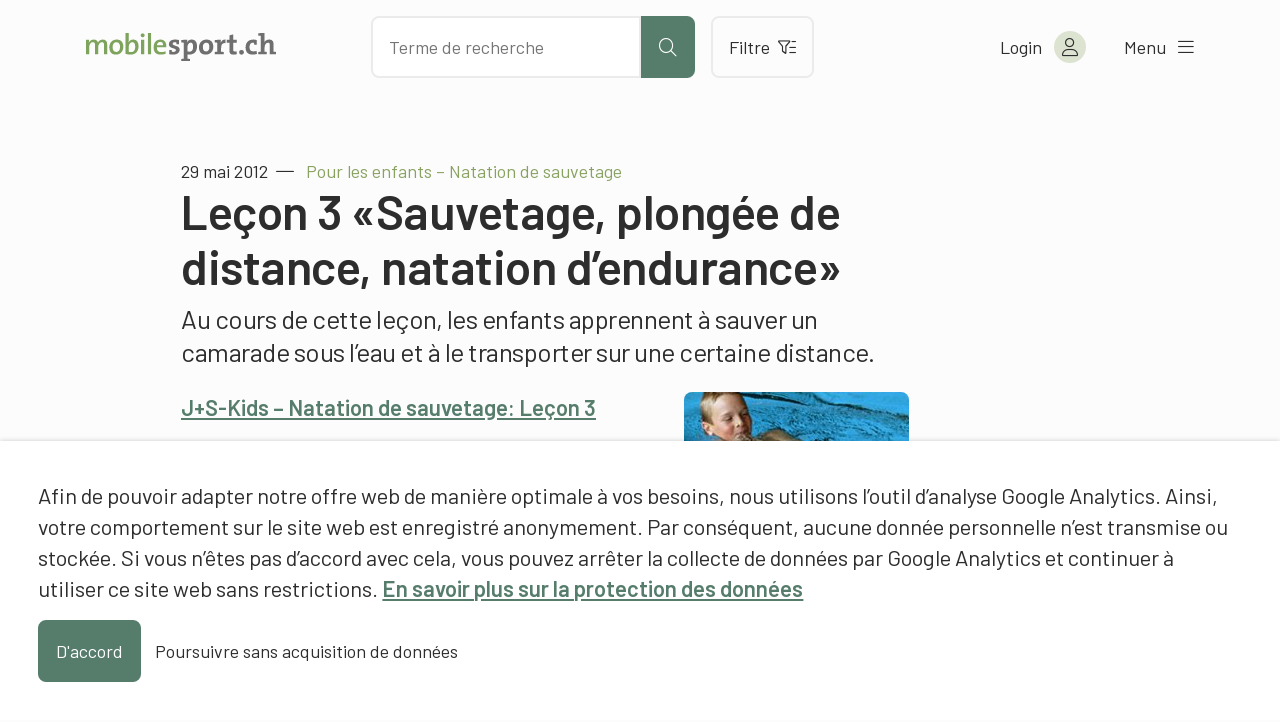

--- FILE ---
content_type: text/css
request_url: https://assets01.sdd1.ch/wp-content/plugins/lbwp/resources/css/table-editor/frontend__486.css
body_size: 145
content:
.body-maximised{overflow:hidden}@media print{.lbwp-table-wrapper .datatable-top-menu{display:none}}@media print{.lbwp-table-wrapper .table-scrollable{display:none}}@media screen{.lbwp-table-wrapper .table-fullview-static{display:none}}.lbwp-table-wrapper.maximised{overflow:scroll;position:fixed;top:0;left:0;width:100%;height:100%;z-index:9999;background-color:rgba(122,122,122,0.9);padding:30px}@media screen{.lbwp-table-wrapper.maximised .table-fullview-static{display:block}}.lbwp-table-wrapper.maximised .table-scrollable{display:none}

/*# sourceMappingURL=frontend.css.map */

--- FILE ---
content_type: image/svg+xml
request_url: https://assets01.sdd1.ch/wp-content/themes/mobilesport/assets/img/logo-mobilesport.svg
body_size: 1639
content:
<svg viewBox="0 0 581.13 87.59" xmlns="http://www.w3.org/2000/svg"><path d="m55.02 65.89v-28.55c0-5.49-1.35-9.1-6.48-9.1-5.76 0-11.53 6.39-11.53 16.3v21.34h-9.46v-28.55c0-5.13-1.08-9.1-6.48-9.1-6.12 0-11.44 6.84-11.44 16.3v21.34h-9.63v-44.74h9.19c0 2.43-.18 6.12-.63 8.83l.18.09c2.61-5.94 8.19-9.82 15.13-9.82 8.83 0 11.71 5.67 12.43 9.64 1.89-4.23 6.84-9.64 14.95-9.64 8.56 0 13.33 4.68 13.33 14.77v30.89h-9.55z" fill="#7ea35c"/><path d="m91.77 66.79c-12.43 0-20.53-6.93-20.53-22.69 0-13.51 8.74-23.87 22.33-23.87 11.98 0 20.44 6.66 20.44 22.42 0 13.78-9.01 24.14-22.24 24.14zm.99-38.45c-5.85 0-11.53 4.5-11.53 14.77s3.96 15.4 11.44 15.4c6.21 0 11.44-4.86 11.44-15.22 0-9.55-3.69-14.95-11.35-14.95z" fill="#7ea35c"/><path d="m136.8 66.61c-6.3 0-11.08-.63-15.94-1.89v-64.58h9.64v20.63c0 2.61-.27 6.21-.81 8.56h.18c2.34-5.58 7.65-9.1 14.23-9.1 10.63 0 16.48 7.56 16.48 21.07 0 15.49-8.92 25.31-23.77 25.31zm4.77-38.36c-7.2 0-11.08 8.38-11.08 15.94v13.87c1.98.63 4.23.9 7.02.9 7.65 0 12.88-4.68 12.88-16.75 0-9.01-2.79-13.96-8.83-13.96z" fill="#7ea35c"/><path d="m173.27 13.2c-3.42 0-6.21-2.61-6.21-6.03s2.79-6.03 6.21-6.03 6.12 2.7 6.12 6.03-2.79 6.03-6.12 6.03zm-4.86 52.68v-44.75h9.64v44.76h-9.64z" fill="#7ea35c"/><path d="m189.39 65.89v-65.75h9.64v65.75z" fill="#7ea35c"/><path d="m245.22 44.27h-28.55c-.27 10.18 4.32 14.77 13.24 14.77 4.32 0 8.83-.9 12.88-2.7l1.26 7.56c-4.68 1.89-10.27 2.88-15.85 2.88-13.78 0-21.43-7.2-21.43-22.96 0-13.51 7.38-23.6 20.44-23.6s18.28 8.74 18.28 19.36c0 1.26-.09 2.79-.27 4.68zm-18.37-16.93c-5.4 0-9.19 3.96-10 10.27h19c.18-6.39-3.33-10.27-9.01-10.27z" fill="#7ea35c"/><g fill="#706f6f"><path d="m266.3 66.79c-3.42 0-8.02-.45-11.71-1.26v-13.42h7.29c.45 1.8.72 3.87.9 5.85 1.26.27 3.06.45 4.5.45 4.59 0 7.74-1.98 7.74-5.31 0-7.83-21.61-3.69-21.61-18.55 0-8.11 6.57-14.32 19.27-14.32 3.33 0 7.56.45 11.62 1.35v12.88h-7.29c-.45-1.8-.72-3.87-.9-5.76-1.26-.27-2.88-.45-4.05-.45-4.86 0-7.11 1.98-7.11 4.95 0 7.93 21.61 4.23 21.61 18.28 0 8.74-7.83 15.31-20.26 15.31z"/><path d="m316.01 66.52c-2.16 0-3.87-.09-5.76-.36v13.06c2.7.18 5.49.63 7.83 1.08v7.29h-27.11v-7.29c2.34-.45 5.13-.9 7.84-1.08v-49.27c-2.16-.36-5.22-.72-7.84-.9v-7.2c5.67-.72 12.61-.99 18.55-.81 0 2.16-.18 5.22-.54 7.56h.18c2.52-5.22 7.29-8.38 14.05-8.38 10.63 0 16.39 7.65 16.39 20.89 0 15.58-8.11 25.4-23.59 25.4zm3.87-36.83c-6.03 0-9.63 7.02-9.63 14.68v12.43c1.8.54 3.69.81 6.03.81 6.57 0 11.26-4.14 11.26-15.22 0-8.38-2.43-12.7-7.66-12.7z"/><path d="m366.44 66.79c-12.7 0-20.89-6.57-20.89-22.51 0-13.96 9.28-24.05 22.87-24.05 12.7 0 20.89 7.02 20.89 22.42 0 14.05-9.46 24.14-22.87 24.14zm1.17-36.83c-5.13 0-10.18 3.96-10.18 13.15s3.33 13.87 10 13.87c5.67 0 10-4.59 10-13.69s-3.06-13.33-9.82-13.33z"/><path d="m426.6 31.48c-9.19-1.71-13.33 3.69-13.33 16.12v9.91c2.7.18 5.49.63 7.84 1.08v7.29h-27.11v-7.29c2.34-.45 5.13-.9 7.84-1.08v-27.56c-2.16-.36-5.22-.72-7.84-.9v-7.2c5.67-.72 12.61-.99 18.64-.81 0 2.34-.27 5.94-.81 9.1h.18c2.16-5.67 6.48-10.63 15.13-9.91l-.54 11.26z"/><path d="m451.63 66.79c-9.91 0-12.97-3.6-12.97-14.05v-22.7h-7.75v-8.92h7.75v-13.77l11.44-3.06v16.84h10.9v8.92h-10.9v19.63c0 5.76 1.35 7.38 5.31 7.38 1.89 0 3.6-.18 5.13-.63l.81 9.1c-2.88.72-6.57 1.26-9.72 1.26z"/><path d="m475.77 66.88c-4.05 0-7.38-3.33-7.38-7.38s3.33-7.29 7.38-7.29 7.29 3.33 7.29 7.29-3.24 7.38-7.29 7.38z"/><path d="m509.63 66.7c-13.06 0-21.43-6.48-21.43-21.79 0-13.87 7.21-24.59 23.41-24.59 3.6 0 7.38.45 10.63 1.44v14.41h-7.38c-.36-2.07-.72-4.05-.9-5.85-1.08-.36-2.43-.45-3.96-.45-6.03 0-9.81 5.22-9.81 13.51s3.06 13.42 12.07 13.42c3.15 0 6.39-.63 9.37-1.89l1.44 9.64c-3.87 1.35-8.29 2.16-13.42 2.16z"/><path d="m562.31 65.89v-28.64c0-4.59-1.26-7.38-5.58-7.38-5.85 0-10.36 6.57-10.36 14.5v13.15c2.16.18 4.5.45 6.57.99v7.38h-25.94v-7.29c2.34-.45 5.13-.9 7.83-1.08v-48.55c-2.16-.36-5.22-.72-7.83-.9v-7.21c5.76-.72 12.7-.99 19.36-.81v19.37c0 2.7-.18 6.39-.81 9.1h.18c2.61-4.95 7.75-8.29 14.68-8.29 10.09 0 13.33 6.39 13.33 14.23v23.05c2.43.18 5.22.63 7.38 1.08v7.29h-18.82z"/></g></svg>